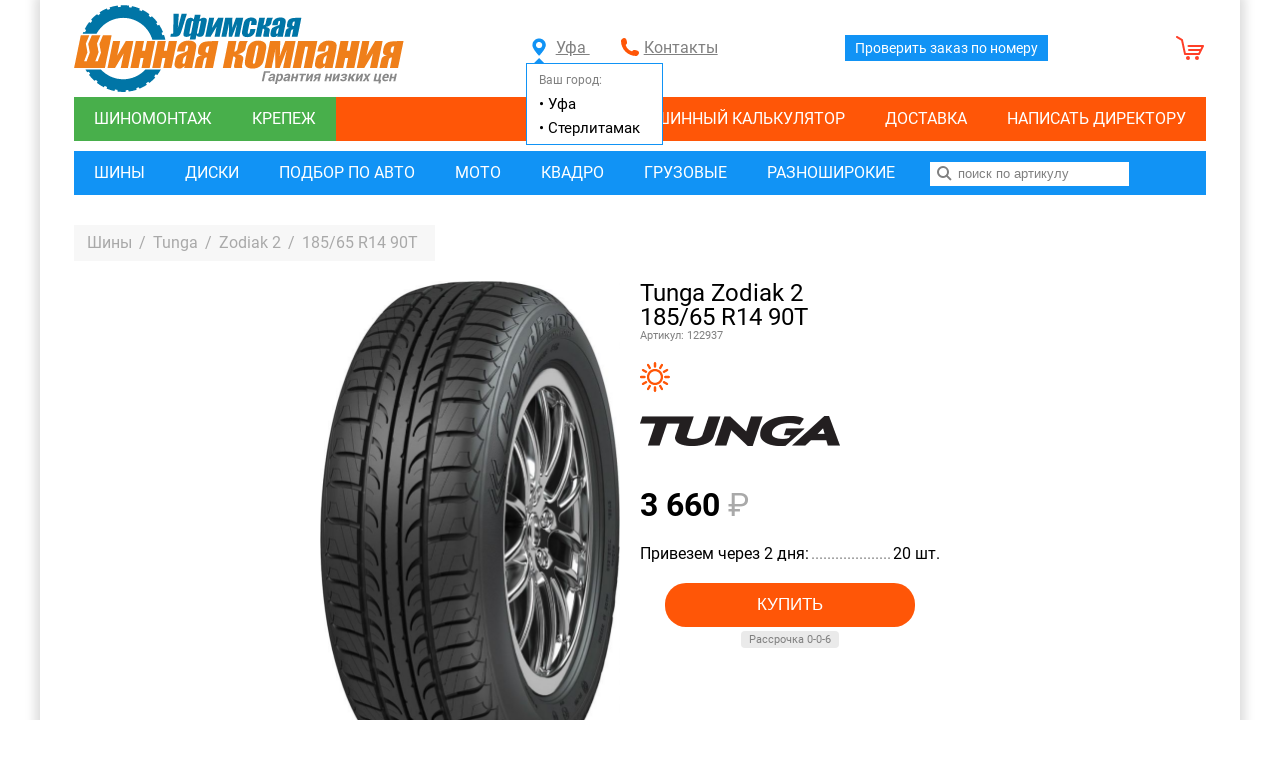

--- FILE ---
content_type: text/html; charset=UTF-8
request_url: https://shinaufa.ru/tyres/tunga/zodiak-2/185-65-14-90t
body_size: 10742
content:
<!DOCTYPE html>
<html lang="ru">
    <head>
        <meta http-equiv="Content-Type" content="text/html; charset=utf-8" />
        <meta name="description" content="Шины Tunga Zodiak&nbsp;2
185/65&nbsp;R14&nbsp;90T" />
        <meta property="og:image" content="http://shinaufa.ru/images/large/tyres/tunga/zodiak-2.jpg" />
        <meta name="viewport" content="width=device-width, initial-scale=1">
		<meta name="theme-color" content="#ff5607">
        <title>Шины Tunga Zodiak&nbsp;2
185/65&nbsp;R14&nbsp;90T  -  Уфимская Шинная Компания</title>
	                    <script src="/scripts/lazy-img.js?t=1677049968" defer></script>
                    <script src="/scripts/cookie.js?t=1677049930" defer></script>
                    <script src="/scripts/filter-submit.js?t=1677049943" defer></script>
                    <script src="/scripts/usk-utils.js?t=1677049968" defer></script>
                    <script src="/scripts/usk-animate.js?t=1677049968" defer></script>
                    <script src="/scripts/usk-tooltip.js?t=1677049968" defer></script>
                    <script src="/scripts/usk-tabs.js?t=1677049968" defer></script>
                    <script src="/scripts/usk-modal.js?t=1683284401" defer></script>
                    <script src="/scripts/usk-collapse.js?t=1677049968" defer></script>
                    <script src="/scripts/simple-gallery.js?t=1677049968" defer></script>
                    <script src="/scripts/main.js?t=1695379257" defer></script>
                    <script src="/scripts/product-page.js?t=1661922206" defer></script>
                                            <style>/* roboto-regular - cyrillic_latin_cyrillic-ext_latin-ext */
@font-face {
    font-family: 'Roboto';
    font-style: normal;
    font-weight: 400;
    font-display: fallback;
    src: local('Roboto'), local('Roboto-Regular'),
        url('/fonts/roboto-v18-cyrillic_latin_cyrillic-ext_latin-ext-regular.woff2') format('woff2'),
        /* Chrome 26+, Opera 23+, Firefox 39+ */
            url('/fonts/roboto-v18-cyrillic_latin_cyrillic-ext_latin-ext-regular.woff') format('woff'); /* Chrome 6+, Firefox 3.6+, IE 9+, Safari 5.1+ */
}

/* roboto-italic - cyrillic_latin_cyrillic-ext_latin-ext */
@font-face {
    font-family: 'Roboto';
    font-style: italic;
    font-weight: 400;
    font-display: fallback;
    src: local('Roboto Italic'), local('Roboto-Italic'),
        url('/fonts/roboto-v18-cyrillic_latin_cyrillic-ext_latin-ext-italic.woff2') format('woff2'),
        /* Chrome 26+, Opera 23+, Firefox 39+ */
            url('/fonts/roboto-v18-cyrillic_latin_cyrillic-ext_latin-ext-italic.woff') format('woff'); /* Chrome 6+, Firefox 3.6+, IE 9+, Safari 5.1+ */
}

/* roboto-700 - cyrillic_latin_cyrillic-ext_latin-ext */
@font-face {
    font-family: 'Roboto';
    font-style: normal;
    font-weight: 700;
    font-display: fallback;
    src: local('Roboto Bold'), local('Roboto-Bold'),
        url('/fonts/roboto-v18-cyrillic_latin_cyrillic-ext_latin-ext-700.woff2') format('woff2'),
        /* Chrome 26+, Opera 23+, Firefox 39+ */ url('/fonts/roboto-v18-cyrillic_latin_cyrillic-ext_latin-ext-700.woff')
            format('woff'); /* Chrome 6+, Firefox 3.6+, IE 9+, Safari 5.1+ */
}

/* roboto-700italic - cyrillic_latin_cyrillic-ext_latin-ext */
@font-face {
    font-family: 'Roboto';
    font-style: italic;
    font-weight: 700;
    font-display: fallback;
    src: local('Roboto Bold Italic'), local('Roboto-BoldItalic'),
        url('/fonts/roboto-v18-cyrillic_latin_cyrillic-ext_latin-ext-700italic.woff2') format('woff2'),
        /* Chrome 26+, Opera 23+, Firefox 39+ */
            url('/fonts/roboto-v18-cyrillic_latin_cyrillic-ext_latin-ext-700italic.woff') format('woff'); /* Chrome 6+, Firefox 3.6+, IE 9+, Safari 5.1+ */
}
</style>
                                                <style>/* Основа */

html {
    height: 100%;
    padding: 0px;
}

html, textarea {
    font-family: 'Roboto', Arial, Helvetica, sans-serif;
}

button {
    cursor: pointer;
}

button.primary {
    padding: 0px 10px;
    border: none;
    color: white;
    background-color: #ff5607;
    font-size: 17px;
    line-height: 44px;
    text-transform: uppercase;
    white-space: nowrap;
}

button.primary:hover {
    background-color: #ff8248;
}

button.secondary {
    padding: 0px 10px;
    border: 1px solid lightgray;
    color: gray;
    background-color: inherit;
    font-size: 17px;
    line-height: 44px;
    text-transform: uppercase;
    white-space: nowrap;
}

button.secondary:hover {
    color: dimgray;
    background-color: #eeecec;
}

button, a, li {
    transition: all 250ms ease;
}

button:focus {
    outline: none;
}

.no-pointer {
    cursor: auto;
}

hr {
    color: #1193f5;
    border: 1px solid;
}

ul, ol {
    padding: 0;
    margin: 0;
}

ul.text-list, ol.text-list {
    margin-block-start: 1em;
    margin-block-end: 1em;
    margin-inline-start: 0px;
    margin-inline-end: 0px;
    padding-inline-start: 40px;
}

usk-tooltip, usk-modal {
    display: none !important;
}

.warning-color {
    color: red;
}

.warning-panel {
    color: red;
    font-size: 14px;
}

body {
    height: 100%;
    padding: 0;
    margin: 0;
}

h1, h2, h3 {
    margin: 0;
    font-weight: normal;
}

h1 {
    font-size: 1.5rem;
}

h2 {
    font-size: 1.2rem;
}

h3 {
    font-size: 1.1rem;
}

p {
    margin: 0;
}

a {
    text-decoration: underline;
    cursor: pointer;
}

input::placeholder {
    opacity: 0.3;
}

select {
    cursor: pointer;
}

/* иконка "ссылка переходит на другую страницу" */

a.blank:after {
    content: url([data-uri]);
    margin: 0 3px 0 5px;
}

.lazy-image {
    opacity: 0;
}

@media screen and (min-width: 1150px) {
    .columns-container {
        width: 1080px;
        /* width 270px * 4 column */
    }
}

@media screen and (min-width: 860px) and (max-width: 1149px) {
    .columns-container {
        width: 810px;
        /* width 270px * 3 column */
    }
}

@media screen and (min-width: 590px) and (max-width: 859px) {
    .columns-container {
        width: 540px;
        /* width 270px * 2 column */
    }
}

@media screen and (max-width: 589px) {
    .columns-container {
        width: 270px;
        /* width 270px * 1 column */
    }
}

#content-container {
    display: flex;
    flex-direction: column;
    margin: auto;
    max-width: 1200px;
    min-height: 100%;
    box-sizing: border-box;
    padding: 0 34px 20px 34px;
    background-color: white;
    box-shadow: 0 0 10px 5px #dddddd;
}

#main {
    margin-top: 30px;
    flex-grow: 1;
}

#main>*:not(:last-child) {
    margin-bottom: 20px;
}

/* header */

header {
    display: flex;
    align-items: center;
    justify-content: space-between;
    flex-wrap: wrap;
    margin-top: 5px;
}

header .logo {
    color: black;
    width: 330px;
}

header span.logo a {
    color: black;
    text-decoration: none;
}

header span.logo img {
    display: block;
    max-width: 100%;
    max-height: 100%;
}

header .phone {
    font-size: 30px;
    color: black;
    white-space: nowrap;
}

header #header-order-searcher {
    padding: 5px 10px;
    background-color: #1193f5;
    color: white;
    font-size: 14px;
    text-decoration: none;
}

header #header-order-searcher:hover {
    background-color: #38a7fb;
}

header #cart-popup {
    position: relative;
    display: flex;
    text-decoration: none;
}

header #cart-logo {
    display: block;
    width: 30px;
    height: 25px;
    background-image: url('data:image/svg+xml;charset=utf8,<svg xmlns="http://www.w3.org/2000/svg" width="30" height="25" stroke="%23FF3F28" fill="none" stroke-width="2" stroke-linecap="round" stroke-linejoin="round"><path d="M1,1 l5,3 l3,14 l14,0 l4,-8 l-14.5,0" fill="none"/><polyline points="13 14, 24 14"/><g fill="%23FF3F28" stroke="none"><circle cx="12" cy="22" r="2"></circle><circle cx="21" cy="22" r="2"></circle></g></svg>');
    background-repeat: no-repeat;
}

header #cart-qty {
    display: flex;
    align-items: center;
    justify-content: center;
    width: 19px;
    height: 19px;
    border-radius: 10px;
    background-color: #1193f5;
    box-shadow: 0 2px 4px 0 #1193f599;
    color: white;
    font-size: 14px;
}

header #cart-qty:empty {
    display: none;
}

header #links-container>* {
    padding-left: 24px;
    line-height: 24px;
    font-size: 16px;
    color: gray;
    background-repeat: no-repeat;
}

header #links-container>*:not(:last-child) {
    margin-right: 30px;
}

header #links-container #contacts-link {
    background-image: url('data:image/svg+xml;charset=utf8,<svg xmlns="http://www.w3.org/2000/svg" width="20" height="18" viewBox="0 0 477.156 477.156" fill="%23FF5607"><path d="M475.009,380.316l-2.375-7.156c-5.625-16.719-24.062-34.156-41-38.75l-62.688-17.125c-17-4.625-41.25,1.594-53.688,14.031 l-22.688,22.688c-82.453-22.28-147.109-86.938-169.359-169.375L145.9,161.94c12.438-12.438,18.656-36.656,14.031-53.656 l-17.094-62.719c-4.625-16.969-22.094-35.406-38.781-40.969L96.9,2.19c-16.719-5.563-40.563,0.063-53,12.5L9.962,48.659 C3.899,54.69,0.024,71.94,0.024,72.003c-1.187,107.75,41.063,211.562,117.281,287.781 c76.031,76.031,179.454,118.219,286.891,117.313c0.562,0,18.312-3.813,24.375-9.845l33.938-33.938 C474.946,420.878,480.571,397.035,475.009,380.316z"/></svg>');
}

header #links-container #current-town {
    position: relative;
    background-image: url('data:image/svg+xml;charset=utf8,<svg xmlns="http://www.w3.org/2000/svg" viewBox="25 20 91 91" width="30px" height="30px" fill="%231193F5"><path d="M66.9,41.8c0-11.3-9.1-20.4-20.4-20.4c-11.3,0-20.4,9.1-20.4,20.4c0,11.3,20.4,32.4,20.4,32.4S66.9,53.1,66.9,41.8z M37,41.4c0-5.2,4.3-9.5,9.5-9.5c5.2,0,9.5,4.2,9.5,9.5c0,5.2-4.2,9.5-9.5,9.5C41.3,50.9,37,46.6,37,41.4z"/></svg>');
}

header #links-container #town-selector {
    position: absolute;
    top: 25px;
    left: -6px;
    padding: 4px 12px;
    background-color: white;
    border: 1px solid #1193f5;
    font-size: 12px;
    list-style: none;
}

header #links-container #town-selector li {
    padding-right: 10px;
    font-size: 15px;
    color: black;
    white-space: nowrap;
}

header #links-container #town-selector li:hover {
    font-weight: bold;
    cursor: pointer;
}

header #links-container #town-selector::after {
    content: '';
    position: absolute;
    top: -6px;
    left: 7px;
    border-left: 5px solid transparent;
    border-right: 5px solid transparent;
    border-bottom: 5px solid #1193f5;
}

/* footer */

footer {
    display: flex;
    align-items: center;
    justify-content: space-between;
    height: 60px;
    margin-top: 60px;
    padding: 0 25px 0 25px;
    background: #1193f5;
}

footer div#copyright {
    color: white;
    font-size: 0.8em;
}

footer #sberbank-pokupay img {
    height: 30px;
}

/* menu */

#main-menu {
    display: flex;
    flex-direction: column;
    margin-top: 5px;
}

#main-menu li {
    list-style: none;
}

#main-menu a, #main-menu div a {
    display: block;
    height: 44px;
    line-height: 44px;
    padding: 0 20px;
    color: white;
    text-transform: uppercase;
    text-decoration: none;
    white-space: nowrap;
    cursor: pointer;
}

#main-menu>div {
    display: flex;
    flex-wrap: nowrap;
    margin-bottom: 10px;
}

#catalogs-menu {
    display: flex;
    flex-wrap: wrap;
    background-color: #48af4b;
}

#catalogs-menu li {
    display: block;
    justify-content: space-between;
    background-color: #48af4b;
}

#company-menu {
    display: flex;
    flex-wrap: wrap;
    flex-grow: 2;
    justify-content: flex-end;
    background-color: #ff5607;
}

#company-menu li {
    display: block;
    justify-content: space-between;
    background-color: #ff5607;
}

#filters-menu, #filters-menu ul {
    display: flex;
    background-color: #1193f5;
    flex-wrap: wrap;
}

#filters-menu li {
    display: block;
    justify-content: space-between;
    background-color: #1193f5;
}

.menu-input {
    line-height: 44px;
    padding: 0 15px;
}

.menu-input input {
    width: 100%;
    box-sizing: border-box;
    line-height: 22px;
    padding-left: 28px;
    border: none;
    background-image: url('data:image/svg+xml;charset=utf8,<svg xmlns="http://www.w3.org/2000/svg"><circle r="5" cx="6" cy="6" stroke="gray" stroke-width="2" fill="white"/><line x1="9" y1="9" x2="14" y2="14" stroke="gray" stroke-width="2" /></svg>');
    background-position: 7px 4px;
}

.menu-input input::placeholder {
    color: gray;
    opacity: 1;
}

#main-menu #menu-order-searcher {
    display: none;
}

#catalogs-menu li:hover>a, #catalogs-menu li.selected>a {
    background-color: #5ec160;
    transition: none;
}

#company-menu li:hover>a, #company-menu li.selected>a {
    background-color: #ff8248;
    transition: none;
}

#filters-menu li:hover>a, #filters-menu li.selected>a {
    background-color: #38a7fb;
    transition: none;
}

#main-menu .dropdown-parent {
    position: relative;
}

#main-menu .dropdown-parent .dropdown {
    position: absolute;
    display: none;
    z-index: 1;
}

#main-menu li:hover .dropdown {
    display: block;
}

#main-menu li:hover .dropdown li {
    border: 1px solid steelblue;
}

#main-menu li:hover .dropdown li:last-child {
    border-top: none;
}

#main-menu li.dropdown-parent:hover>a {
    background-color: inherit;
}

/* index.html */

#index-page, #fasteners-page {
    display: flex;
    flex-wrap: wrap;
    justify-content: center;
}

#index-page a, #fasteners-page a {
    display: flex;
    flex-direction: column;
    margin: 8px;
    padding: 1px;
    background-color: #ff5607;
    text-decoration: none;
    color: black;
}

#index-page a span, #fasteners-page a span {
    display: block;
    text-align: center;
    height: 30px;
    line-height: 30px;
    color: white;
    font-weight: bold;
}

#index-page a:hover, #fasteners-page a:hover {
    background-color: #ff8248;
}

#index-page a:hover img, #fasteners-page a:hover img {
    opacity: 0.9;
    transition: all 250ms ease;
}

/* Навигация */

#breadcrumbs {
    display: inline-flex;
    flex-wrap: wrap;
    align-items: center;
    padding: 0 10px;
    min-height: 36px;
    background-color: #f7f7f7;
}

#breadcrumbs li {
    list-style: none;
}

#breadcrumbs li:before {
    content: '/';
    color: darkgray;
}

#breadcrumbs li:first-child:before {
    content: none;
}

#breadcrumbs a, #breadcrumbs .current-page {
    margin: 0 7px 0 3px;
    color: black;
    text-decoration: none;
    word-break: break-word;
}

#breadcrumbs a {
    color: darkgray;
}

#breadcrumbs a:hover {
    color: black;
}

.offer-info {
    color: gray;
	margin: 10px 0 0 0;
    padding: 0 30px;
    font-size: 11px;
}

.offer-info::before {
    content: "\00B7";
    position: relative;
    font-size: 39px;
    line-height: 0px;
    left: -2px;
    top: 10px;
}

/* Пагинация */

ul.pagination {
    display: flex;
}

ul.pagination li {
    display: inline;
}

ul.pagination a, ul.pagination .selected, ul.pagination .dots {
    display: block;
    min-width: 12px;
    line-height: 36px;
    padding: 0 10px;
    background-color: #f7f7f7;
    border-top: 1px solid #e1e1e1;
    color: black;
    text-decoration: none;
    text-align: center;
}

ul.pagination a:hover, ul.pagination .selected {
    background-color: #ff5607;
    border-top: 1px solid #ff5607;
    color: white;
}

ul.pagination .dots {
    cursor: default;
}

/* Формы фильтров */

form.main-filter {
    display: flex;
    flex-wrap: wrap;
    margin: -5px;
}

form.main-filter .wrapper {
    margin: 5px;
    display: flex;
    flex-direction: column;
    justify-content: flex-end;
}

form.main-filter label {
    display: block;
    margin-bottom: 7px;
    font-size: 17px;
    line-height: 17px;
    text-transform: uppercase;
}

form.main-filter select, form.main-filter input, form.main-filter textarea {
    box-sizing: border-box;
    padding: 0 12px;
    width: 100%;
    min-width: 120px;
    font-size: 17px;
    background-color: #f7f7f7;
    border: none;
    box-shadow: inset 0 1px #e1e1e1;
}

form.main-filter select, form.main-filter input {
    line-height: 44px;
    height: 44px;
}

form.main-filter button {
    min-width: 120px;
}

/* custom-checkbox */

form.main-filter .custom-checkbox-container {
    cursor: pointer;
    background-color: #f7f7f7;
    box-shadow: inset 0 1px #e1e1e1;
    line-height: 44px;
    height: 44px;
    margin-bottom: 0;
    padding: 0 12px;
    white-space: nowrap;
}

form.main-filter .custom-checkbox-label {
    font-size: 15px;
    margin-left: 7px;
}

form.main-filter .custom-checkbox-self {
    display: none;
}

form.main-filter .custom-checkbox-canvas {
    position: relative;
    /* required */
    width: 20px;
    /* required */
    height: 20px;
    /* required */
    display: inline-block;
    /* required */
    margin-top: -4px;
    border: 2px solid #cccccc;
    vertical-align: middle;
}

form.main-filter .custom-checkbox-self:checked+.custom-checkbox-canvas::before {
    content: '';
    display: block;
    position: absolute;
    top: 2px;
    right: 2px;
    bottom: 2px;
    left: 2px;
    background-image: url("data:image/svg+xml;charset=utf8,<svg xmlns='http://www.w3.org/2000/svg' viewBox='0 0 8 8'><path fill='%23666666' d='M 7 0.5 l -4.05 4.75 -1.7 -1.5 L 0.5 4.6 3 7 7.9 1.3 z'/></svg>");
}

/* sort filter */

form#switches label {
    font-size: 14px;
    white-space: nowrap;
    margin-bottom: 3px;
}

form#switches select {
    height: 30px;
    padding: 0 6px;
    font-size: 14px;
}

form#switches .custom-checkbox-container {
    line-height: 30px;
    height: 30px;
    margin-bottom: 0;
    padding: 0 8px;
}

form#switches .custom-checkbox-canvas {
    width: 16px;
    height: 16px;
    margin-top: -1px;
}

form#switches .custom-checkbox-label {
    font-size: 14px;
    margin-left: 4px;
    text-transform: initial;
}

/* law checkbox in forms */

form .law-wrapper, form.main-filter .law-wrapper {
    display: flex;
    flex-wrap: nowrap;
    flex-direction: row-reverse;
}

form .law-wrapper label {
    display: inline-block;
    font-size: 14px;
    text-transform: inherit;
    cursor: pointer;
}

form .law-wrapper label a {
    text-decoration: underline;
}

form .law-wrapper input {
    width: inherit;
    height: inherit;
    min-width: inherit;
    line-height: inherit;
    box-shadow: none;
}

.simple-gallery {
    display: flex;
    flex-direction: row;
    position: relative;
    overflow: hidden;
    width: 100%;
    height: 100%;
    max-width: inherit;
    max-height: inherit;
}

.simple-gallery>* {
    flex: 0 0 100%;
    max-width: 100%;
    max-height: 100%;
    object-fit: scale-down;
}

/* Список товаров */

h2.items-section {
    font-size: 17px;
    text-transform: uppercase;
    text-align: center;
}

h2.items-section:not(:first-of-type) {
    margin-top: 40px;
}

.products-list {
    display: flex;
    flex-direction: column;
    align-items: center;
}

.products-list .list {
    display: flex;
    flex-wrap: wrap;
    justify-content: flex-start;
}

.products-list .product {
    display: flex;
    flex-direction: column;
    justify-content: space-between;
    width: 240px;
    height: 350px;
    margin: 0 -1px -1px 0;
    padding: 14px;
    border: 1px solid #d8d8d8;
}

.products-list .product-top {
    display: flex;
    justify-content: space-between;
    position: relative;
    height: 160px;
}

.products-list .product-bottom {
    flex-grow: 1;
    display: flex;
    flex-direction: column;
    justify-content: space-between;
}

.products-list .product-top-left {
    width: 140px;
    height: 140px;
    position: relative;
}

.products-list .product-top-left a {
    width: 140px;
    height: 140px;
    /* центрирует картинку и не дает ей вылезти за пределы контейнера */
    display: flex;
    justify-content: center;
    align-items: center;
}

.products-list .product-top-left img {
    pointer-events: none;
    /* иначе "неквадратные" картинки мешают mousemove галереи */
    max-width: 100%;
    max-height: 100%;
}

.overlay-season {
    height: 30px;
}

.products-list .product-top-left .overlay-season {
    position: absolute;
    top: 0;
    right: 0;
}

.products-list .product-top-right {
    display: flex;
    flex-direction: column;
    align-items: center;
    justify-content: flex-start;
    width: 85px;
    margin-top: 5px;
}

.products-list .product-top-right>*:not(:last-child) {
    margin-bottom: 10px;
}

.products-list .product-top-right img {
    max-width: 100%;
    max-height: 40px;
}

.products-list .product .name {
    display: block;
    font-size: 14px;
    margin-right: 5px;
    word-break: break-word;
}

.products-list .product .name a {
    color: black;
    text-decoration: none;
}

.products-list .product .name a:hover {
    color: #e79723;
}

.products-list .product .name .product-code {
    display: block;
    font-size: 12px;
    font-weight: normal;
    color: gray;
}

.products-list .product .promotions-container {
    display: flex;
    flex-direction: column;
    padding: 0 16px 0 16px;
    font-size: 12px;
    list-style: none;
}

.products-list .product .price-buy-container {
    display: flex;
    align-items: center;
    justify-content: space-between;
}

.products-list .product .price-container {
    display: flex;
    flex-direction: column;
    align-items: center;
}

.products-list .product .old-price-container {
    height: 19px;
}

.products-list .product .price {
    font-size: 24px;
    font-weight: bold;
}

.products-list .product .availability-container {
    position: relative;
    display: flex;
    flex-direction: column;
    align-items: flex-start;
    justify-content: flex-end;
    margin-top: 10px;
    height: 23px;
    line-height: 12px;
    font-size: 10px;
    color: gray;
}

.products-list .product .availability-container>ul {
    list-style: none;
    cursor: pointer;
}

.products-list .product .availability-container .incomplete-kit {
    color: red;
    font-weight: normal;
}

.products-list .product .buy-container {
    display: flex;
    flex-direction: column;
    align-items: center;
}

.credit-info {
    font-size: 11px;
    white-space: nowrap;
    color: #808080;
    background-color: #3232321a;
    padding: 2px 4px;
    margin-top: 4px;
    border-radius: 4px;
    min-width: 90px;
    text-align: center;
}

.products-list .product button.buy {
    width: 104px;
    padding: 0;
    border-radius: 22px;
    white-space: nowrap;
}

.products-list .product.incomplete {
    background-color: lightyellow;
}

.products-list .product.incomplete .product-top a {
    border: 1px solid #d8d8d8;
    background-color: white;
    box-sizing: border-box;
}

.old-price {
    position: relative;
    color: darkgray;
    font-weight: bold;
    text-decoration: line-through;
}

.different-color-marker {
    position: absolute;
    left: 0;
    top: 0;
    width: 100%;
    text-align: center;
    font-size: 13px;
    line-height: 18px;
    background-color: lightslategray;
    color: white;
}

.ruble-sign {
    color: darkgray;
    font-weight: normal;
}

/* Страница товара */

#product-page {
    display: flex;
    justify-content: center;
    flex-wrap: wrap;
}

#product-page .image {
    position: relative;
    /* для "different-color-marker" */
    flex-grow: 1;
    display: flex;
    justify-content: center;
    align-items: center;
    max-width: 300px;
    max-height: 500px;
    min-width: 220px;
    min-height: 220px;
    margin-bottom: 20px;
}

#product-page .image a img {
    width: 100%;
    height: 100%;
    object-fit: scale-down;
}

#product-page .info {
    flex-grow: 1;
    width: 100%;
    max-width: 300px;
    padding: 0 20px;
}

#product-page .info>*:not(:first-child) {
    margin-top: 20px;
}

#product-page .info .name {
    display: flex;
    flex-wrap: wrap;
    font-size: 24px;
    line-height: 24px;
}

#product-page .info .name>*:not(:last-child) {
    margin-right: 15px;
}

#product-page .info .product-code {
    font-size: 11px;
    color: gray;
}

#product-page .info .brand-logo {
    display: flex;
    align-items: center;
    width: 200px;
}

#product-page .info .brand-logo img {
    max-width: 100%;
    max-height: 100%;
}

#product-page .info .promotions>* {
    display: flex;
    flex-direction: column;
    align-items: baseline;
}

#product-page .info .promotions img {
    max-width: 150px;
}

#product-page .info .availability ul {
    list-style: none;
}

#product-page .price-container {
    display: inline-block;
    text-align: center;
}

#product-page .price {
    display: block;
    font-size: 32px;
    font-weight: bold;
}

#product-page .buy-container {
    display: flex;
    flex-direction: column;
    align-items: center;
}

#product-page button.buy {
    width: 250px;
    border-radius: 21px;
}

/* other */

ul.availability li {
    display: flex;
    justify-content: space-between;
    white-space: nowrap;
}

#product-page ul.availability li> :first-child {
    margin-right: 0;
}

ul.availability li> :first-child {
    margin-right: 15px;
}

ul.availability li .dots {
    display: none;
}

#product-page ul.availability li .dots {
    display: block;
    overflow: hidden;
    margin: 0 2px;
    opacity: 0.5;
}

/* убираем спиннер из number input */

input[type='number']::-webkit-outer-spin-button, input[type='number']::-webkit-inner-spin-button {
    -webkit-appearance: none;
    margin: 0;
}

input[type='number'] {
    -moz-appearance: textfield;
}

.nothing-found-label {
    display: block;
    padding: 20px;
    font-size: 22px;
    text-align: center;
    color: gray;
    border: 10px solid #eeeeee;
}

/* mobile */

#mobile-menu-container {
    display: none;
}

/* эта цифра должна быть равна константе в main.js */

@media screen and (max-width: 860px) {
    #content-container {
        margin-top: 40px;
        padding: 5px 10px 20px 10px;
    }
    #mobile-menu-container {
        display: block;
        position: fixed;
        top: 0;
        left: 0;
        right: 0;
        z-index: 200;
        height: 40px;
        box-sizing: border-box;
        background-color: #ff5607;
    }
    #mobile-menu-container button {
        background-position-y: center;
        background-position-x: 10px;
        background-repeat: no-repeat;
        height: 100%;
        line-height: 100%;
        padding: 10px;
        padding-left: 34px;
        text-transform: none;
    }
    #mobile-menu-container button:hover {
        background-color: inherit;
    }
    #mobile-menu-container button.selected {
        background-color: #ff8248;
    }
    button#mobile-menu-button {
        background-image: url('data:image/svg+xml;charset=utf8,<svg xmlns="http://www.w3.org/2000/svg" width="20" height="18" stroke="%23FFFFFF" stroke-width="4" stroke-linecap="round"><polyline points="2 2, 18 2"/><polyline points="2 9, 18 9"/><polyline points="2 16, 18 16"/></svg>');
    }
    header {
        flex-wrap: nowrap;
        justify-content: space-between;
        margin: -4px;
    }
    header>* {
        margin: 8px;
    }
    header .phone {
        display: none;
    }
    header #header-order-searcher {
        display: none;
    }
    header #cart-popup {
        position: fixed;
        top: 6px;
        right: 8px;
        z-index: 201;
        margin: 0;
        color: white;
    }
    header #cart-logo {
        background-image: url('data:image/svg+xml;charset=utf8,<svg xmlns="http://www.w3.org/2000/svg" width="30" height="25" stroke="%23FFFFFF" fill="none" stroke-width="2" stroke-linecap="round" stroke-linejoin="round"><path d="M1,1 l5,3 l3,14 l14,0 l4,-8 l-14.5,0" fill="none"/><polyline points="13 14, 24 14"/><g fill="%23FFFFFF" stroke="none"><circle cx="12" cy="22" r="2"></circle><circle cx="21" cy="22" r="2"></circle></g></svg>');
    }
    #main {
        margin-top: 20px;
    }
    #main-menu-container {
        display: none;
        position: fixed;
        top: 40px;
        right: 0;
        bottom: 0;
        left: 0;
        z-index: 2;
        background-color: #00000066;
        overflow-y: auto;
    }
    #main-menu {
        flex-direction: column-reverse;
        flex-wrap: nowrap;
        justify-content: flex-end;
        position: absolute;
        left: -250px;
        width: 250px;
        margin-top: 0;
        background-color: #ff5607;
    }
    #main-menu>div {
        flex-direction: column;
        flex-wrap: nowrap;
        margin-bottom: 0;
    }
    #main-menu #catalogs-menu, #main-menu #filters-menu {
        flex-direction: column;
        flex-wrap: nowrap;
    }
    #main-menu #company-menu {
        flex-direction: column;
        flex-wrap: nowrap;
    }
    #main-menu #menu-order-searcher {
        display: initial;
    }
    form.main-filter .wrapper {
        flex-grow: 1;
        flex-basis: 40%;
    }
    /* в #filters последний wrapper отвечает за кнопку */
    #filters form.main-filter .wrapper:last-child {
        flex-basis: 100%;
    }
    form.main-filter .wrapper label {
        font-size: 14px;
        line-height: 14px;
        margin-bottom: 3px;
    }
    form.main-filter .wrapper select, form.main-filter .wrapper input, form.main-filter .wrapper label.custom-checkbox-container {
        line-height: 36px;
        height: 36px;
        margin-bottom: 0;
    }
    form#switches {
        justify-content: center;
    }
    form#switches>*:not(:last-child) {
        margin-right: 5px;
    }
    button.primary {
        line-height: 36px;
    }
    ul.pagination {
        justify-content: center;
        overflow: hidden;
    }
    ul.pagination a, ul.pagination .selected, ul.pagination .dots {
        line-height: 28px;
        font-size: 14px;
        min-width: inherit;
    }
    #breadcrumbs {
        min-height: 30px;
        margin-top: 15px;
        padding: 0 6px;
        font-size: 14px;
    }
    .products-list .product .availability-container>ul {
        text-decoration: underline;
        text-decoration-style: dashed;
    }
}

.slider-viewport {
    position: relative;
    overflow: hidden;
    height: 350px;
    margin-top: 20px;
}

@media screen and (max-width: 860px) {
    .slider-viewport {
        height: 180px;
    }
}

.slider-viewport .slider-container {
    position: relative;
    height: 100%;
    top: 0;
    left: 0;
    white-space: nowrap;
}

.slider-viewport .slider-container .slider-item {
    display: inline-block;
    width: 550px;
    height: 340px;
    text-align: center;
    /* border: 1px solid; */
}

@media screen and (max-width: 860px) {
    .slider-viewport .slider-container .slider-item {
        width: 300px;
        height: 180px;
    }
}

.load-icon {
    display: inline-block;
    background-image: url('data:image/svg+xml;charset=utf8,<svg xmlns="http://www.w3.org/2000/svg" viewBox="0 0 512 512" width="30" height="30"><g><path d="m256 512c140.957031 0 256-115.046875 256-256 0-140.957031-115.050781-256-256-256-140.960938 0-256 115.050781-256 256 0 140.960938 115.050781 256 256 256zm0-482c124.617188 0 226 101.382812 226 226s-101.382812 226-226 226-226-101.382812-226-226 101.382812-226 226-226zm0 0"/><path d="m256 301c24.8125 0 45-20.1875 45-45s-20.1875-45-45-45-45 20.1875-45 45 20.1875 45 45 45zm0-60c8.269531 0 15 6.730469 15 15s-6.730469 15-15 15-15-6.730469-15-15 6.730469-15 15-15zm0 0"/><path d="m256 421c92.042969 0 165-74.660156 165-165 0-10.175781-1.78125-27.273438-1.957031-28-9.554688-39.6875-20.238281-63.667969-53.042969-95.117188-13.214844-12.667968-42.195312-29.050781-56-33.050781-18.289062-5.296875-31.894531-8.832031-54-8.832031-90.953125 0-165 73.5625-165 165 0 91.179688 73.988281 165 165 165zm-19.992188-31.46875 14.261719-28.53125h11.460938l14.265625 28.53125c-13.183594 1.953125-26.808594 1.953125-39.988282 0zm125.632813-49.457031-17.570313-26.613281 5.726563-9.921876 31.867187 1.910157c-4.902343 12.460937-11.644531 24.121093-20.023437 34.625zm20.023437-133.523438-31.867187 1.910157-5.726563-9.921876 17.570313-26.613281c8.378906 10.503907 15.121094 22.164063 20.023437 34.625zm-105.671874-84.082031-14.261719 28.53125h-11.460938l-14.265625-28.53125c13.183594-1.953125 26.808594-1.953125 39.988282 0zm-125.632813 49.457031 17.574219 26.613281-5.730469 9.921876-31.867187-1.910157c4.902343-12.460937 11.644531-24.121093 20.023437-34.625zm-29.359375 84.074219c0-6.667969.492188-13.316406 1.457031-19.871094l56.453125 3.390625 24.273438-42.039062-31.152344-47.179688c10.453125-8.3125 22.050781-15.011719 34.402344-19.894531l25.296875 50.59375h48.539062l25.300781-50.601562c12.355469 4.886718 23.960938 11.613281 34.394532 19.90625l-31.148438 47.175781 24.269532 42.039062 56.457031-3.390625c.964843 6.554688 1.457031 13.199219 1.457031 19.871094s-.492188 13.316406-1.460938 19.871094l-56.449218-3.390625-24.273438 42.039062 31.148438 47.175781c-10.457032 8.324219-22.042969 15.027344-34.394532 19.902344l-25.300781-50.597656h-48.539062l-25.300781 50.597656c-12.367188-4.886718-23.964844-11.601562-34.398438-19.898437l31.152344-47.179688-24.269532-42.039062-56.457031 3.390625c-.964843-6.554688-1.457031-13.203125-1.457031-19.871094zm41.203125 47.539062 5.730469 9.921876-17.574219 26.613281c-8.378906-10.503907-15.121094-22.164063-20.023437-34.625zm0 0"/><animateTransform attributeName="transform" attributeType="XML" type="rotate" from="0 256 256" to="360 256 256" dur="2s" repeatCount="indefinite"/></g></svg>');
    background-repeat: no-repeat;
    background-position-x: 50%;
    background-position-y: 50%;
    min-width: 30px;
    min-height: 30px;
}

.load-icon-2 {
    display: inline-block;
    background-image: url('data:image/svg+xml;charset=utf8,<svg xmlns="http://www.w3.org/2000/svg" viewBox="-2 -2 20 20"><g><path d="M2.083,9H0.062H0v5l1.481-1.361C2.932,14.673,5.311,16,8,16c4.08,0,7.446-3.054,7.938-7h-2.021 c-0.476,2.838-2.944,5-5.917,5c-2.106,0-3.96-1.086-5.03-2.729L5.441,9H2.083z"/><path d="M8,0C3.92,0,0.554,3.054,0.062,7h2.021C2.559,4.162,5.027,2,8,2c2.169,0,4.07,1.151,5.124,2.876 L11,7h2h0.917h2.021H16V2l-1.432,1.432C13.123,1.357,10.72,0,8,0z"/><animateTransform attributeName="transform" attributeType="XML" type="rotate" from="0 8 8" to="360 8 8" dur="2s" repeatCount="indefinite"/></g></svg>');
    background-repeat: no-repeat;
    background-position-x: 50%;
    background-position-y: 50%;
}

/* cards */

.cards {
    display: flex;
    flex-wrap: wrap;
    margin: -10px;
}

@media screen and (max-width: 860px) {
    .cards {
        flex-direction: column;
    }
}

.card {
    flex-basis: calc(50% - 20px);
    border: 1px solid #d8d8d8;
    box-sizing: border-box;
    margin: 10px;
}

.card.card-long {
    flex-basis: 100%;
}

/* wholesale contractor panel */

.opt-contractor-panel {
    position: fixed;
    top: 0;
    left: 0;
    right: 0;
    display: flex;
    align-content: center;
    height: 20px;
    background-color: white;
    border-bottom: 2px solid #ff5607;
    box-shadow: 0px 2px 5px 0px rgb(50 50 50 / 34%);
    padding-left: 20px;
}

.opt-contractor-panel-br {
    height: 22px;
    order: -100;
}
</style>
                        </head>
    <body>
        <div id="content-container">
            <div id="mobile-menu-container">
                <button id="mobile-menu-button" type="button" class="primary">Меню</button>
            </div>

            <header itemscope itemtype="http://schema.org/Organization">

    <span class="logo">
                    <a href='/'><img src="/images/logo.svg"></a>
            </span>

    <div id="links-container">
        <a id="current-town">
            Уфа
            <ul id="town-selector" style="display: none;">
                Ваш город:
                <li class="town-selector-item" data-value="ufa">&bull; Уфа</li>
                <li class="town-selector-item" data-value="sterlitamak">&bull; Стерлитамак</li>
            </ul>
        </a>
        <a id="contacts-link" href="/contacts/">Контакты</a>
    </div>

            <a id="header-order-searcher" href="/login">Проверить заказ по номеру</a>
    
            <a id="cart-popup" href="/cart">
            <span id="cart-logo"></span>
            <span id="cart-qty"></span>
        </a>
    
</header>
            <div id="main-menu-container">
                <nav id="main-menu">
                    <div>
    <ul id="catalogs-menu">
        <li ><a href="/tyrefit">Шиномонтаж</a></li>
        <li ><a href="/fasteners">Крепеж</a></li>
    </ul>
    <ul id="company-menu">
                        <li ><a href="/calc">Шинный калькулятор</a></li>
                    <li ><a href="/delivery">Доставка</a></li>
                            <li ><a href="/letter">Написать директору</a></li>
                    </ul>
</div>
<ul id="filters-menu">
            <li ><a href="/tyres">Шины</a></li>
    
    <li ><a href="/wheels">Диски</a></li>
    <li ><a href="/cars">Подбор по авто</a></li>
    <li ><a href="/tyres/moto">Мото</a></li>
    <li ><a href="/tyres/quad">Квадро</a></li>

    <li class="dropdown-parent">
        <a href="/tyres/truck">Грузовые</a>
    </li>

    <li class="dropdown-parent ">
        <a>Разноширокие</a>
        <ul class="dropdown">
            <li><a href="/tyres/dual">Разноширокие шины</a></li>
            <li><a href="/wheels/dual">Разноширокие диски</a></li>
        </ul>
    </li>

            <li id="menu-order-searcher"><a href="/login">Проверка заказа</a></li>
    
    <li class="menu-input">
        <input id="product-searcher" type="number" placeholder="поиск по артикулу"
            autocomplete="off">
    </li>
</ul>
                </nav>
            </div>

            <!--p style="border: 1px solid #b8daff; background-color: #cce5ff; color: #004085; margin-top: 5px; padding: 5px; text-align: center;">
                <b>31, 1 и 2 Выходные дни!</b> С 3 января магазины работают по обычному графику.</b>
            </p-->

            <div id="main">
                
                    <ul id="breadcrumbs">
                    <li>
                                    <a href="/tyres">Шины</a>
                            </li>
                    <li>
                                    <a href="/tyres/tunga">Tunga</a>
                            </li>
                    <li>
                                    <a href="/tyres/tunga/zodiak-2">Zodiak 2</a>
                            </li>
                    <li>
                                    <a href="/tyres/summer/185-65-14">185/65&nbsp;R14&nbsp;90T</a>
                            </li>
            </ul>

                
                <div id="product-page">
    <div class="image">
        <div class="simple-gallery">
                                                                        <a href="/images/large/tyres/tunga/zodiak-2.jpg">
                            <usk-modal type="image"></usk-modal>
                            <img alt="Tunga Zodiak 2" data-src="/images/large/tyres/tunga/zodiak-2.jpg" class="lazy-image">
                        </a>
                                                        </div>

            </div>

    <div class="info">
        <div>
            <h1 class="name">Tunga Zodiak&nbsp;2<br>185/65&nbsp;R14&nbsp;90T</h1>
            <div class="product-code">Артикул: 122937</div>
        </div>

                    <img class="overlay-season" alt="Летние" src="/images/s.svg">
        
                    <div class="brand-logo">
                <img alt="Tunga" src="/images/brands/tunga.png">
            </div>
        
                    <ul class="promotions">
                            </ul>
        
                    <div class="price-container">
                                <span class="price" title="&times;4 = 14&nbsp;640&nbsp;&#8381">
                    3&nbsp;660&nbsp;<span class="ruble-sign">&#8381;</span>
                </span>
            </div>
        
        <div class="availability">
            <ul class="availability">
            <li>
			<span>
															Привезем через 2 дня:
									
							</span>
            <span class="dots">.................................................................</span>
            <span>20 шт.</span>
        </li>
    </ul>
            </div>

                    <div class="buy-container">
                <button class="primary buy" data-id="122937"
                     data-max="97"                      data-set_size="4"                      data-image="/tyres/tunga/zodiak-2.jpg"                      data-name="Tunga Zodiak&nbsp;2
185/65&nbsp;R14&nbsp;90T"                      data-price="3&nbsp;660"                                          data-attract="true"                 >
                                            Купить
                                    </button>
                                                            <span class="credit-info">
                            Рассрочка 0-0-6
                        </span>
                        <usk-tooltip descr="/credit">
                            Закажи этот товар прямо сейчас в рассрочку на 6 месяцев, без переплат
                        </usk-tooltip>
                                                </div>
            </div>
</div>


                <usk-collapse>
                    <p class="offer-info">Легковые шины продаются комплектом (по 4 штуки). Продажа некомплектом осуществляется по согласованию с нашими менеджерами.</p>
                </usk-collapse>
            </div>

            <footer>
                <div id="copyright">
                    &#169; ООО “Уфимская шинная компания” 2010 - 2026
                </div>
                <!--a id="sberbank-pokupay" href='https://www.pokupay.ru/credit_terms' target="_blank" rel="nofollow">
                    <img src="/images/sberbank-pokupay.png">
                </a-->
            </footer>

                    </div>
        <script type="text/javascript" >
   (function(m,e,t,r,i,k,a){m[i]=m[i]||function(){(m[i].a=m[i].a||[]).push(arguments)};
   m[i].l=1*new Date();
   for (var j = 0; j < document.scripts.length; j++) {if (document.scripts[j].src === r) { return; }}
   k=e.createElement(t),a=e.getElementsByTagName(t)[0],k.async=1,k.src=r,a.parentNode.insertBefore(k,a)})
   (window, document, "script", "https://mc.yandex.ru/metrika/tag.js", "ym");

   ym(25731524, "init", {
        clickmap:true,
        trackLinks:true,
        accurateTrackBounce:true,
        ecommerce:"dataLayer"
   });
</script>
<noscript><div><img src="https://mc.yandex.ru/watch/25731524" style="position:absolute; left:-9999px;" alt="" /></div></noscript>
    </body>
</html>


--- FILE ---
content_type: application/javascript
request_url: https://shinaufa.ru/scripts/usk-collapse.js?t=1677049968
body_size: 957
content:
class UskCollapse extends HTMLElement {
    _createTemplate() {
        const result = document.createElement('template')
        result.innerHTML = /*html*/ `
            <style>
                :host {
                    display: block;
                    height: 100%;
                }

                .slot-container {
                    position: relative;
                }

                slot {
                    display: block;
                    max-height: 150px;
                    overflow: hidden;
                }

                .toggle-btn {
                    margin-top: 10px;
                    padding: 0 0 2px;
                    background: none;
                    border: none;
                    border-bottom: 1px dashed;
                    border-color: #8b8b8b66;
                    cursor: pointer;
                }
            </style>

            <div class="slot-container">
                <slot></slot>
            </div>
        `
        return result
    }

    constructor() {
        super()

        this.attachShadow({ mode: 'open' })
        const template = this._createTemplate()
        this.shadowRoot.append(template.content.cloneNode(true))

        this._isOpen = false
        this._toggleClick = this._toggleClick.bind(this)

        this._slotContainerEl = this.shadowRoot.querySelector('.slot-container')

        this._slotEl = this._slotContainerEl.querySelector('slot')
        const slotRect = this._slotEl.getBoundingClientRect()

        if (slotRect.height > 140) {
            this._drawToggleBtn()
            this._handling()
        }
    }

    _drawToggleBtn() {
        this._toggleBtn = document.createElement('button')
        this._toggleBtn.classList.add('toggle-btn')
        this._toggleBtn.addEventListener('click', this._toggleClick)
        this.shadowRoot.append(this._toggleBtn)

        this._collapseShadowEl = document.createElement('div')
        this._collapseShadowEl.style.cssText = `
            height: 70px;
            background: linear-gradient(rgba(255,255,255,0), #fff);
            position: absolute;
            left: 0;
            right: 0;
            bottom: 0;
        `
    }

    _toggleClick() {
        this._isOpen = !this._isOpen
        this._handling()
    }

    _handling() {
        if (!this._isOpen) {
            this._slotEl.style.maxHeight = '150px'
            this._toggleBtn.innerText = 'Развернуть'
            this._slotContainerEl.appendChild(this._collapseShadowEl)
        } else {
            this._slotEl.style.maxHeight = 'initial'
            this._toggleBtn.innerText = 'Свернуть'
            this._slotContainerEl.removeChild(this._collapseShadowEl)
        }
    }
}
if (customElements.get('usk-collapse') == null) {
    customElements.define('usk-collapse', UskCollapse)
}


--- FILE ---
content_type: application/javascript
request_url: https://shinaufa.ru/scripts/main.js?t=1695379257
body_size: 4226
content:
'use strict'

class MainImplementation {
    constructor() {
        // эта цифра должна быть равна (@media screen and (max-width: 860px)) в main.css
        this._MOBILE_VERSION_MAX_SIZE = 860

        this.COCKIE_DOMAIN = null

        this.ADDED_AS_CREDIT = 'addedAsCredit'
        this.CART_SELECTED_PAYMENT = 'cartSelectedPayment'

        this.TOWN_SELECTOR = null
    }

    init() {
        this.TOWN_SELECTOR = new TownsSelector()
        this.COCKIE_DOMAIN = '.' + this._getDomain()

        /** @type {HTMLFormElement} */
        const formEl_main = document.querySelector('#filters form:not(#switches)')
        if (formEl_main != null) {
            formEl_main.addEventListener('submit', event => {
                event.preventDefault()

                /* поиск по артикулу */
                if (formEl_main.id === 'products') {
                    window.location = '/products/' + new FormData(formEl_main).get('code')
                    return
                }

                this._onFilterSubmit(formEl_main)
            })

            formEl_main.addEventListener('change', () => {
                this._onFilterChange(formEl_main)
            })

            const formEl_switches = document.querySelector('form#switches')
            if (formEl_switches != null) {
                formEl_switches.addEventListener('change', () => this._onSortChange(formEl_main, formEl_switches))
            }
        }

        /* Добавление товара в корзину */
        const buyBtns = document.querySelectorAll('button.buy[data-id]')
        buyBtns.forEach(btn => {
            btn.addEventListener('click', () => {
                this.addToCart(btn)
            })
        })

        /* поиск товара по артикулу */
        document.querySelector('#product-searcher').addEventListener('change', event => {
            window.location = '/products/' + event.currentTarget.value
        })

        if (this.getIsMobile()) {
            new _MobileMenu()
        }
    }

    getIsMobile() {
        // не получается проверять на видимость мобильного меню - так как мозилла покажет правильно только при загрузке всех картинок..
        // ..а не только стилей
        // return $('#mobile-menu-container').is(":visible");

        return window.matchMedia('(max-width: ' + this._MOBILE_VERSION_MAX_SIZE + 'px)').matches
    }

    /**
     * @param {HTMLButtonElement} buttonEl
     */
    addToCart(buttonEl) {
        if (buttonEl.innerHTML.trim() === 'Купить') {
            const id = buttonEl.getAttribute('data-id')
            const MAX = buttonEl.getAttribute('data-max') || Number.MAX_SAFE_INTEGER
            const SET_SIZE = buttonEl.getAttribute('data-set_size') || 4
            const list = CoockieUtil.getCoockieAsObj('cart') || {}
            list[id] = Math.min(SET_SIZE, MAX)
            CoockieUtil.setCookie('cart', JSON.stringify(list), {
                expires: 30 * 86400,
                path: '/',
                domain: this.COCKIE_DOMAIN,
            })

            buttonEl.innerText = 'В корзине'

            let productsQty = 0
            for (let productId in list) {
                productsQty += Number(list[productId])
            }
            document.querySelector('#cart-qty').innerHTML = productsQty

            let imageSrc = buttonEl.getAttribute('data-image')
            if (imageSrc != null) {
                imageSrc = '/images/small' + imageSrc
            } else {
                imageSrc = buttonEl.getAttribute('data-nophoto')
                if (imageSrc != null) {
                    imageSrc = '/images/small/nophoto-' + buttonEl.getAttribute('data-nophoto') + '.jpg'
                } else {
                    imageSrc = '/images/small/nophoto.jpg'
                }
            }
            const NAME = buttonEl.getAttribute('data-name')
            const PRICE = buttonEl.getAttribute('data-price')
            const ATTRACT = buttonEl.getAttribute('data-attract')
            const modalWindow = new UskModalWindow()

            const content = document.createElement('div')
            content.innerHTML = /*html*/ `
                <h3 style="margin-bottom: 10px;">Вы добавили в корзину:</h3>
                <div style="display: flex; align-items: center;">
                    <div style="width: 140px; height: 140px; line-height: 200px; overflow: hidden; text-align: center; border: 1px solid lightgray; padding: 3px;">
                        <img alt="" src="${imageSrc}" style="max-width: 100%; max-height: 100%;">
                    </div>
                    <div style="display: flex; flex-direction: column; margin-left: 10px;">
                        <span style="font-size: 15px; color: gray;">${NAME}</span>
                        <span>
                            <span>${list[id]} x</span>
                            <span style="font-size: 20px; font-weight: bold;">${PRICE}</span>
                            &#8381;
                        </span>
                    </div>
                </div>
                <div class="btns-container" style="display: flex; flex-wrap: wrap; justify-content: center;"></div>
            `
            const btnsContainerEl = content.querySelector('.btns-container')
            const createBtn = (label, isSecond, isMargin, onclick) => {
                const result = document.createElement('button')

                if (isSecond) result.classList.add('secondary')
                else result.classList.add('primary')

                result.style.cssText = `
                    margin-top: 10px;
                    line-height: 34px;
                    text-transform: inherit;
                `
                if (isMargin) result.style.marginRight = '10px'

                result.innerHTML = label
                result.addEventListener('click', () => onclick())
                return result
            }
            btnsContainerEl.append(
                createBtn('Купить', false, true, () => {
                    sessionStorage.removeItem(Main.ADDED_AS_CREDIT)
                    window.location = '/cart'
                }),
            )
            btnsContainerEl.append(
                createBtn(`Оформить в ${ATTRACT ? 'рассрочку' : 'кредит'}`, false, true, () => {
                    sessionStorage.setItem(this.ADDED_AS_CREDIT, 1)
                    window.location = '/cart'
                }),
            )
            btnsContainerEl.append(
                createBtn('Продолжить покупки', true, false, () => {
                    modalWindow.close()
                }),
            )
            modalWindow.open(content)
        } else {
            window.location = '/cart'
        }
    }

    /** показывает предупреждение о том что браузер устарел  */
    blockOldBrowsers() {
        ;(function () {
            var isAsyncSupported
            try {
                isAsyncSupported = eval('typeof Object.getPrototypeOf(async function() {}).constructor === "function"')
            } catch (exception) {
                isAsyncSupported = false
            }

            // var isCustomElsSupported = 'customElements' in window;

            if (!isAsyncSupported /*  || !isCustomElsSupported */) {
                const contentEl = document.getElementById('main')
                contentEl.style.position = 'relative'

                var blockEl = document.createElement('div')
                blockEl.innerText = 'Извините, ваш браузер устарел'
                blockEl.style.position = 'absolute'
                blockEl.style.zIndex = 10000
                blockEl.style.top = 0
                blockEl.style.right = 0
                blockEl.style.bottom = 0
                blockEl.style.left = 0
                blockEl.style.backgroundColor = '#FFFFFF'
                blockEl.style.opacity = '0.9'
                blockEl.style.border = '2px solid #1193f5'
                blockEl.style.padding = '10px'
                blockEl.style.fontSize = '20px'
                blockEl.style.textAlign = 'center'
                blockEl.style.overflowWrap = 'break-word'
                contentEl.appendChild(blockEl)
            }
        })()
    }

    /* Открытие страницы по значениям фильтра */
    _onFilterSubmit(formEl) {
        const pathData = FilterSubmit.getRawPath(formEl)
        if (pathData != null) {
            const newPath = FilterSubmit.getFullPath(pathData.rawPath, pathData.addParams)
            window.location = newPath
        }
    }

    async _onFilterChange(formEl) {
        const pathData = FilterSubmit.getRawPath(formEl)
        if (pathData != null) {
            const newPath = FilterSubmit.getFullPath(pathData.rawPath, pathData.addParams.concat(['count']))
            const resp = await fetch(newPath)
            const respAsStr = await resp.text()
            document.querySelector('#filters form button').innerHTML = 'Показать ' + respAsStr
        }
    }

    _onSortChange(formEl, sortFormEl) {
        const pathData = FilterSubmit.getRawPath(formEl)
        if (pathData != null) {
            const sortData = Array.from(new FormData(sortFormEl).entries())
            const sortAddProps = sortData.map(([key, value]) => key + '=' + value)

            const newPath = FilterSubmit.getFullPath(pathData.rawPath, pathData.addParams.concat(sortAddProps))
            window.location = newPath
        }
    }

    _getDomain() {
        const source = document.domain
        const sourceAsArr = source.split('.')
        return sourceAsArr.slice(-2).join('.')
    }
}
var Main = new MainImplementation()

class TownsSelector {
    constructor() {
        this._TOWNS = {
            ufa: { label: 'Уфа', coockie: 'ufa', contact: '/contacts/ufa' },
            sterlitamak: { label: 'Стерлитамак', coockie: 'sterlitamak', contact: '/contacts/sterlitamak' },
        }
        this._COOCKIE_SELECT_TOWN = 'town'

        /** @type {HTMLElement} */
        this._windowEl = document.querySelector('#town-selector')
        this._windowEl.querySelectorAll('.town-selector-item').forEach(townItemEl => {
            townItemEl.addEventListener('click', () => {
                const town = townItemEl.getAttribute('data-value')
                this.select(town, true)
            })
        })

        /** @type {HTMLElement} */
        this._currentTownEl = document.querySelector('#current-town')
        this._currentTownEl.addEventListener('click', () => {
            this._switchWindow(this._windowEl.style.display === 'none')
        })

        // если город не выбран - открываем окно выбора города
        const currentTown = this.getCurrentTown()
        if (currentTown == null) {
            this._switchWindow(true)
        }
    }

    getCurrentTown() {
        return CoockieUtil.getCookie(this._COOCKIE_SELECT_TOWN)
    }
    getTowns() {
        return this._TOWNS
    }

    select(town, isReloadPage) {
        CoockieUtil.setCookie(this._COOCKIE_SELECT_TOWN, town, {
            expires: 365 * 86400,
            path: '/',
            domain: Main.COCKIE_DOMAIN,
        })
        if (isReloadPage) {
            if (location.pathname.split('/')[1] === 'contacts') {
                document.location.href = this._TOWNS[town].contact
            } else {
                location.reload()
            }
        } else {
            this._currentTownEl.innerText = this._TOWNS[town].label
            this._currentTownEl.append(this._windowEl)
            /** @type {HTMLAnchorElement} */
            const contactLinkEl = document.querySelector('#contacts-link')
            contactLinkEl.href = this._TOWNS[town].contact
        }
    }

    _switchWindow(value) {
        if (value) {
            this._windowEl.style.display = 'block'
        } else {
            this._windowEl.style.display = 'none'
        }
    }
}

document.addEventListener('DOMContentLoaded', () => {
    Main.blockOldBrowsers()
    Main.init()
})

/**
 * открытие боковых меню в мобильном режиме
 */
class _MobileMenu {
    constructor() {
        const mobileMenuBtnEl = document.querySelector('#mobile-menu-button')
        mobileMenuBtnEl.addEventListener('click', () => {
            /** @type {HTMLElement} */
            const mainMenuContainerEl = document.querySelector('#main-menu-container')
            const mainMenuEl = document.querySelector('#main-menu')
            if (mainMenuContainerEl.style.display === 'none' || mainMenuContainerEl.style.display === '') {
                this._sideShow(mainMenuContainerEl, mainMenuEl, mobileMenuBtnEl, 'left', 600)
                document.body.style.overflow = 'hidden' // блокируем прокрутку списка под side panel
            } else {
                this._sideHide(mainMenuContainerEl, mainMenuEl, mobileMenuBtnEl, 'left', 600)
                document.body.style.overflow = ''
            }
        })
    }

    /**
     * @param {HTMLElement} targetBgEl
     * @param {HTMLElement} targetEl
     * @param {HTMLElement} menuItemEl
     * @param {string} side
     * @param {number} duration
     */
    _sideShow(targetBgEl, targetEl, menuItemEl, side, duration) {
        targetBgEl.style.display = 'block'
        UskAnimUtils.fadeIn(targetBgEl, duration)

        const firstPos = parseInt(getComputedStyle(targetEl)[side])
        UskAnimate.animate(progress => (targetEl.style[side] = firstPos * (1 - progress) + 'px'), duration)

        menuItemEl.classList.add('selected')

        targetBgEl.addEventListener('click', event => {
            if (targetBgEl === event.target) {
                // проверка на клик именно по background
                this._sideHide(targetBgEl, targetEl, menuItemEl, side, duration)
                document.body.style.overflow = ''
            }
        })
    }

    /**
     * @param {HTMLElement} targetBgEl
     * @param {HTMLElement} targetEl
     * @param {HTMLElement} menuItemEl
     * @param {string} side
     * @param {number} duration
     */
    _sideHide(targetBgEl, targetEl, menuItemEl, side, duration) {
        UskAnimUtils.fadeOut(targetBgEl, duration).then(() => (targetBgEl.style.display = 'none'))

        UskAnimate.animate(progress => (targetEl.style[side] = -250 * progress + 'px'), duration)

        menuItemEl.classList.remove('selected')
    }
}


--- FILE ---
content_type: image/svg+xml
request_url: https://shinaufa.ru/images/s.svg
body_size: 1816
content:
<svg xmlns="http://www.w3.org/2000/svg" viewBox="0 0 40 40" fill="#FF5607"><path d="M 19.855469 -0.046875 C 19.789062 -0.0351562 19.722656 -0.0195312 19.664062 0 C 18.949219 0.164062 18.445312 0.804688 18.460938 1.539062 L 18.460938 6.152344 C 18.457031 6.707031 18.742188 7.222656 19.226562 7.507812 C 19.707031 7.78125 20.292969 7.78125 20.773438 7.507812 C 21.257812 7.222656 21.542969 6.707031 21.539062 6.152344 L 21.539062 1.539062 C 21.554688 1.09375 21.375 0.667969 21.058594 0.367188 C 20.734375 0.0585938 20.292969 -0.0898438 19.855469 -0.046875 Z M 10.527344 2.453125 C 10.019531 2.523438 9.578125 2.847656 9.355469 3.3125 C 9.132812 3.773438 9.160156 4.316406 9.421875 4.757812 L 11.730469 8.796875 C 12.15625 9.542969 13.101562 9.800781 13.847656 9.375 C 14.589844 8.949219 14.851562 8.003906 14.421875 7.257812 L 12.117188 3.222656 C 11.804688 2.65625 11.164062 2.351562 10.527344 2.453125 Z M 28.941406 2.453125 C 28.492188 2.535156 28.105469 2.820312 27.882812 3.222656 L 25.578125 7.257812 C 25.148438 8.003906 25.410156 8.949219 26.152344 9.375 C 26.898438 9.800781 27.84375 9.542969 28.269531 8.796875 L 30.578125 4.757812 C 30.871094 4.261719 30.859375 3.636719 30.539062 3.148438 C 30.226562 2.664062 29.664062 2.390625 29.085938 2.453125 C 29.039062 2.453125 28.992188 2.453125 28.941406 2.453125 Z M 35.914062 9.183594 C 35.867188 9.195312 35.816406 9.210938 35.769531 9.230469 C 35.582031 9.261719 35.402344 9.328125 35.242188 9.421875 L 31.203125 11.730469 C 30.457031 12.15625 30.199219 13.101562 30.625 13.847656 C 31.050781 14.589844 31.996094 14.851562 32.742188 14.421875 L 36.777344 12.117188 C 37.5 11.808594 37.878906 11.015625 37.65625 10.265625 C 37.433594 9.511719 36.683594 9.042969 35.914062 9.183594 Z M 3.75 9.230469 C 3.082031 9.316406 2.554688 9.820312 2.429688 10.480469 C 2.308594 11.140625 2.632812 11.804688 3.222656 12.117188 L 7.257812 14.421875 C 8.003906 14.851562 8.949219 14.589844 9.375 13.847656 C 9.800781 13.101562 9.542969 12.15625 8.796875 11.730469 L 4.757812 9.421875 C 4.453125 9.242188 4.097656 9.175781 3.75 9.230469 Z M 20 9.230469 C 14.050781 9.230469 9.230469 14.050781 9.230469 20 C 9.230469 25.949219 14.050781 30.769531 20 30.769531 C 25.949219 30.769531 30.769531 25.949219 30.769531 20 C 30.769531 14.050781 25.949219 9.230469 20 9.230469 Z M 20 12.308594 C 24.242188 12.308594 27.691406 15.757812 27.691406 20 C 27.691406 24.242188 24.242188 27.691406 20 27.691406 C 15.757812 27.691406 12.308594 24.242188 12.308594 20 C 12.308594 15.757812 15.757812 12.308594 20 12.308594 Z M 1.105469 18.460938 C 0.257812 18.582031 -0.335938 19.367188 -0.214844 20.214844 C -0.0976562 21.0625 0.691406 21.660156 1.539062 21.539062 L 6.152344 21.539062 C 6.707031 21.542969 7.222656 21.257812 7.507812 20.773438 C 7.78125 20.292969 7.78125 19.707031 7.507812 19.226562 C 7.222656 18.742188 6.707031 18.457031 6.152344 18.460938 L 1.539062 18.460938 C 1.492188 18.460938 1.441406 18.460938 1.394531 18.460938 C 1.347656 18.460938 1.296875 18.460938 1.25 18.460938 C 1.203125 18.460938 1.152344 18.460938 1.105469 18.460938 Z M 33.414062 18.460938 C 32.566406 18.582031 31.972656 19.367188 32.089844 20.214844 C 32.210938 21.0625 33 21.660156 33.847656 21.539062 L 38.460938 21.539062 C 39.015625 21.542969 39.53125 21.257812 39.8125 20.773438 C 40.089844 20.292969 40.089844 19.707031 39.8125 19.226562 C 39.53125 18.742188 39.015625 18.457031 38.460938 18.460938 L 33.847656 18.460938 C 33.796875 18.460938 33.75 18.460938 33.703125 18.460938 C 33.652344 18.460938 33.605469 18.460938 33.558594 18.460938 C 33.507812 18.460938 33.460938 18.460938 33.414062 18.460938 Z M 7.933594 25.335938 C 7.882812 25.347656 7.835938 25.367188 7.789062 25.382812 C 7.601562 25.414062 7.421875 25.480469 7.257812 25.578125 L 3.222656 27.882812 C 2.476562 28.3125 2.21875 29.253906 2.644531 30 C 3.070312 30.746094 4.015625 31.003906 4.757812 30.578125 L 8.796875 28.269531 C 9.519531 27.960938 9.898438 27.167969 9.675781 26.417969 C 9.453125 25.667969 8.703125 25.199219 7.933594 25.335938 Z M 31.730469 25.382812 C 31.0625 25.46875 30.535156 25.972656 30.410156 26.632812 C 30.289062 27.296875 30.613281 27.957031 31.203125 28.269531 L 35.242188 30.578125 C 35.984375 31.003906 36.929688 30.746094 37.355469 30 C 37.78125 29.253906 37.523438 28.3125 36.777344 27.882812 L 32.742188 25.578125 C 32.433594 25.398438 32.078125 25.332031 31.730469 25.382812 Z M 12.789062 30.433594 C 12.335938 30.515625 11.953125 30.800781 11.730469 31.203125 L 9.421875 35.242188 C 8.996094 35.984375 9.253906 36.929688 10 37.355469 C 10.746094 37.78125 11.6875 37.523438 12.117188 36.777344 L 14.421875 32.742188 C 14.71875 32.242188 14.707031 31.617188 14.386719 31.128906 C 14.074219 30.644531 13.507812 30.371094 12.933594 30.433594 C 12.882812 30.433594 12.835938 30.433594 12.789062 30.433594 Z M 26.683594 30.433594 C 26.171875 30.503906 25.734375 30.828125 25.511719 31.292969 C 25.289062 31.753906 25.3125 32.296875 25.578125 32.742188 L 27.882812 36.777344 C 28.3125 37.523438 29.253906 37.78125 30 37.355469 C 30.746094 36.929688 31.003906 35.984375 30.578125 35.242188 L 28.269531 31.203125 C 27.957031 30.636719 27.320312 30.332031 26.683594 30.433594 Z M 19.855469 32.257812 C 19.789062 32.273438 19.722656 32.289062 19.664062 32.308594 C 18.949219 32.46875 18.445312 33.113281 18.460938 33.847656 L 18.460938 38.460938 C 18.457031 39.015625 18.742188 39.53125 19.226562 39.8125 C 19.707031 40.089844 20.292969 40.089844 20.773438 39.8125 C 21.257812 39.53125 21.542969 39.015625 21.539062 38.460938 L 21.539062 33.847656 C 21.554688 33.402344 21.375 32.976562 21.058594 32.675781 C 20.734375 32.367188 20.292969 32.21875 19.855469 32.257812 Z M 19.855469 32.257812 "/></svg>

--- FILE ---
content_type: application/javascript
request_url: https://shinaufa.ru/scripts/filter-submit.js?t=1677049943
body_size: 1455
content:
'use strict'

class FilterSubmit {
    /**
     * @param {HTMLFormElement} formEl
     * @returns {{rawPath: string, addParams: string[]}}
     */
    static getRawPath(formEl) {
        const filterValues = {}

        const formData = new FormData(formEl)
        Array.from(formData.entries())
            .filter(([k, v]) => v != null && v !== '')
            .forEach(([k, v]) => (filterValues[k] = v))

        let days
        if (filterValues.days != null) {
            days = filterValues.days
            delete filterValues.days
        }

        const actionData = formEl.attributes.getNamedItem('action')
        if (actionData == null) {
            alert('Обратитесь к разработчикам')
            return
        }

        let pathAsArr
        switch (actionData.value) {
            case '/tyres':
            case '/tyres/quad':
                pathAsArr = FilterSubmit._tyres(filterValues)
                break
            case '/wheels':
            case '/wheels/truck':
                pathAsArr = FilterSubmit._wheels(filterValues)
                break
            case '/tyrefit':
                pathAsArr = FilterSubmit._tyrefit(filterValues)
                break
            case '/fasteners/bolts':
            case '/fasteners/nuts':
                pathAsArr = FilterSubmit._threaded(filterValues)
                break
            case '/fasteners/rings':
                pathAsArr = FilterSubmit._rings(filterValues)
                break
            case '/tyres/moto':
            case '/tyres/truck':
                pathAsArr = FilterSubmit._motoTyresOrTruck(filterValues)
                break
            case '/tyres/dual':
                pathAsArr = FilterSubmit._dualTyres(filterValues)
                break
            case '/wheels/dual':
                pathAsArr = FilterSubmit._dualWheels(filterValues)
                break

            default:
                throw new Error('Не реализовано для ' + actionData.value)
        }

        if (pathAsArr == null) {
            return null
        }

        const result = {
            rawPath: null,
            addParams: [],
        }
        let rawPath = pathAsArr.join('/')
        rawPath = formEl.action + (rawPath.length > 0 ? '/' + rawPath : '')
        result.rawPath = rawPath

        if (days != null) {
            result.addParams.push('days=' + days)
        }

        return result
    }

    /**
     * @param {string} rawPath
     * @param {string[]} addsParams
     * @returns {string}
     */
    static getFullPath(rawPath, addsParams) {
        addsParams = addsParams || []
        if (addsParams.length > 0) {
            return (
                rawPath +
                '?' +
                addsParams
                    .filter(function (item) {
                        return item != null
                    })
                    .join('&')
            )
        } else {
            return rawPath
        }
    }

    /**
     * @param {{[key:string]:any}} filterValues
     * @returns {string[]}
     */
    static _tyres(filterValues) {
        let size
        if (filterValues.width || filterValues.profile || filterValues.diameter) {
            size = [
                filterValues.width ? filterValues.width : 'any',
                filterValues.profile ? filterValues.profile : 'any',
                filterValues.diameter ? filterValues.diameter : 'any',
            ].join('-')
        } else {
            size = undefined
        }

        return [
            filterValues.season,
            filterValues.type,
            filterValues.brand,
            size,
            filterValues.runflat ? 'runflat' : undefined,
        ].filter(function (item) {
            return item != undefined
        })
    }

    /**
     * @param {{[key:string]:any}} filterValues
     * @returns {string[]}
     */
    static _wheels(filterValues) {
        let size
        if (filterValues.width || filterValues.diameter || filterValues.pcd || filterValues.et || filterValues.hub) {
            size = [
                filterValues.width ? filterValues.width : 'any',
                filterValues.diameter ? filterValues.diameter : 'any',
                filterValues.pcd ? filterValues.pcd : 'any',
                filterValues.et ? filterValues.et : 'any',
                filterValues.hub ? filterValues.hub : 'any',
            ].join('-')
        } else {
            size = undefined
        }

        return [
            filterValues.type,
            filterValues.brand,
            size,
            filterValues.ring && filterValues.hub ? 'ring' : undefined,
        ].filter(function (item) {
            return item != undefined
        })
    }

    /**
     * @param {{[key:string]:any}} filterValues
     * @returns {string[]}
     */
    static _rings(filterValues) {
        let size
        if (filterValues.outer || filterValues.inner) {
            size = [
                filterValues.outer ? filterValues.outer : 'any',
                filterValues.inner ? filterValues.inner : 'any',
            ].join('-')
        } else {
            size = undefined
        }

        return [size].filter(function (item) {
            return item != undefined
        })
    }

    /**
     * @param {{[key:string]:any}} filterValues
     * @returns {string[]}
     */
    static _tyrefit(filterValues) {
        return [
            filterValues.group,
            filterValues.car,
            filterValues.diameter,
            filterValues.runflat ? 'runflat' : undefined,
        ].filter(function (item) {
            return item != undefined
        })
    }

    /**
     * @param {{[key:string]:any}} filterValues
     * @returns {string[]}
     */
    static _threaded(filterValues) {
        return [filterValues.thread].filter(function (item) {
            return item != undefined
        })
    }

    /**
     * @param {{[key:string]:any}} filterValues
     * @returns {string[]}
     */
    static _motoTyresOrTruck(filterValues) {
        let size
        if (filterValues.width || filterValues.profile || filterValues.diameter) {
            size = [
                filterValues.width ? filterValues.width : 'any',
                filterValues.profile ? filterValues.profile : 'any',
                filterValues.diameter ? filterValues.diameter : 'any',
            ].join('-')
        } else {
            size = undefined
        }

        return [filterValues.brand, size, filterValues.axis].filter(function (item) {
            return item != undefined
        })
    }

    /**
     * @param {{[key:string]:any}} filterValues
     * @returns {string[]}
     */
    static _dualTyres(filterValues) {
        if (
            !filterValues.width1 ||
            !filterValues.width2 ||
            !filterValues.profile1 ||
            !filterValues.profile2 ||
            !filterValues.diameter
        ) {
            // alert('Есть обязательные поля');
            return null
        }

        const size = [
            (filterValues.width1 ? filterValues.width1 : 'any') +
                ':' +
                (filterValues.width2 ? filterValues.width2 : 'any'),
            (filterValues.profile1 ? filterValues.profile1 : 'any') +
                ':' +
                (filterValues.profile2 ? filterValues.profile2 : 'any'),
            filterValues.diameter ? filterValues.diameter : 'any',
        ].join('-')

        return [filterValues.season, filterValues.brand, size, filterValues.runflat ? 'runflat' : undefined].filter(
            function (item) {
                return item != undefined
            },
        )
    }

    /**
     * @param {{[key:string]:any}} filterValues
     * @returns {string[]}
     */
    static _dualWheels(filterValues) {
        if (!filterValues.width1 || !filterValues.width2 || !filterValues.diameter || !filterValues.pcd) {
            // alert('Есть обязательные поля');
            return null
        }

        const size = [
            (filterValues.width1 ? filterValues.width1 : 'any') +
                ':' +
                (filterValues.width2 ? filterValues.width2 : 'any'),
            filterValues.diameter ? filterValues.diameter : 'any',
            filterValues.pcd ? filterValues.pcd : 'any',
            (filterValues.et1 ? filterValues.et1 : 'any') + ':' + (filterValues.et2 ? filterValues.et2 : 'any'),
            filterValues.hub ? filterValues.hub : 'any',
        ].join('-')

        return [filterValues.brand, size].filter(function (item) {
            return item != undefined
        })
    }
}


--- FILE ---
content_type: application/javascript
request_url: https://shinaufa.ru/scripts/cookie.js?t=1677049930
body_size: 1123
content:
'use strict'

class CoockieUtil {
    /**
     * возвращает cookie с именем name, если есть, если нет, то undefined
     *
     * @param {string} name
     * @returns {string}
     */
    static getCookie(name) {
        const matches = document.cookie.match(
            new RegExp('(?:^|; )' + name.replace(/([\.$?*|{}\(\)\[\]\\\/\+^])/g, '\\$1') + '=([^;]*)'),
        )
        return matches ? decodeURIComponent(matches[1]) : undefined
    }

    /**
     * Получить cookie как Object
     *
     * @param {string} name
     * @returns {Object}
     */
    static getCoockieAsObj(name) {
        const source = CoockieUtil.getCookie(name)
        return source ? JSON.parse(source) : undefined
    }

    /**
     * Устанавливает cookie с именем name и значением value
     *
     * @param {string} name
     * @param {string} value
     * @param {Object} options - опции
     *      * expires - время истечения cookie.
     *          * number – количество секунд до истечения. Например, expires: 3600 – кука на час
     *          * Date – дата истечения
     *      Если expires в прошлом, то cookie будет удалено.
     *      Если expires отсутствует или 0, то cookie будет установлено как сессионное и исчезнет при закрытии браузера.
     *      * path - путь для cookie
     *      * domain - домен для cookie
     *      * noSecure - если true, то не пересылать cookie только по защищенному соединению
     */
    static setCookie(name, value, options) {
        options = options || {}

        let expires = options.expires
        if (typeof expires == 'number' && expires) {
            const d = new Date()
            d.setTime(d.getTime() + expires * 1000)
            expires = options.expires = d
        }
        if (expires && expires.toUTCString) {
            options.expires = expires.toUTCString()
        }

        if (options.noSecure !== true) {
            options.secure = true
        }

        value = encodeURIComponent(value)

        let updatedCookie = name + '=' + value

        for (let propName in options) {
            updatedCookie += '; ' + propName
            const propValue = options[propName]
            if (propValue !== true) {
                updatedCookie += '=' + propValue
            }
        }

        document.cookie = updatedCookie
    }

    /**
     * удаляет cookie с именем name
     *
     * @param {string} name
     */
    static deleteCookie(name) {
        CoockieUtil.setCookie(name, '', {
            expires: -1,
        })
    }
}


--- FILE ---
content_type: application/javascript
request_url: https://shinaufa.ru/scripts/usk-animate.js?t=1677049968
body_size: 1019
content:
class UskAnimate {
    /**
     * @param {(value:number)=>number} timing
     * @param {(value:number)=>void} draw
     * @param {number | 'fast' | 'slow'} duration
     */
    static async animate(draw, duration = 400, timing = UskAnimate.make_easeInOut(UskAnimate.fQuad)) {
        return new Promise(resolve => {
            const start = performance.now()
            if (duration === 'fast') duration = 200
            if (duration === 'slow') duration = 600

            const animateInner = time => {
                // timeFraction изменяется от 0 до 1
                let timeFraction = (time - start) / duration
                if (timeFraction > 1) timeFraction = 1

                // вычисление текущего состояния анимации
                const progress = timing(timeFraction)

                draw(progress) // отрисовать её

                if (timeFraction < 1) {
                    requestAnimationFrame(animateInner)
                } else {
                    resolve()
                }
            }

            requestAnimationFrame(animateInner)
        })
    }

    static fLinear(timeFraction) {
        return timeFraction
    }

    static fQuad(timeFraction) {
        return Math.pow(timeFraction, 2)
    }

    static fCirc(timeFraction) {
        return 1 - Math.sin(Math.acos(timeFraction))
    }

    static fBack(x, timeFraction) {
        return Math.pow(timeFraction, 2) * ((x + 1) * timeFraction - x)
    }

    /**
     * @param {(timeFraction:number)=>number} timingFn
     * @returns {(timeFraction:number)=>number}
     */
    static make_easeOut(timingFn) {
        return timeFraction => {
            return 1 - timingFn(1 - timeFraction)
        }
    }

    /**
     * @param {(timeFraction:number)=>number} timingFn
     * @returns {(timeFraction:number)=>number}
     */
    static make_easeInOut(timing) {
        return timeFraction => {
            if (timeFraction < 0.5) return timing(2 * timeFraction) / 2
            else return (2 - timing(2 * (1 - timeFraction))) / 2
        }
    }
}

class UskAnimUtils {
    /**
     * @param {HTMLElement} targetEl
     * @returns {Promise<void>}
     */
    static scrollToEl(targetEl) {
        return new Promise(resolve => {
            const htmlEl = document.documentElement
            const firstPos = htmlEl.scrollTop
            const productsListPos = UskUtils.getPosition(targetEl)
            let moveSize = productsListPos.top - firstPos

            if (moveSize >= 0 && moveSize <= htmlEl.offsetHeight) {
                resolve()
                return
            }

            const OFFSET = 60 // высот мобильного меню
            moveSize = moveSize - OFFSET

            UskAnimate.animate(progress => (htmlEl.scrollTop = firstPos + moveSize * progress), 1000).then(() => {
                resolve()
            })
        })
    }

    /**
     * @param {HTMLElement} targetEl
     * @param {number | 'fast' | 'slow'} duration
     * @returns {Promise<void>}
     */
    static fadeIn(targetEl, duration) {
        return UskAnimate.animate(progress => (targetEl.style.opacity = progress), duration)
    }

    /**
     * @param {HTMLElement} targetEl
     * @param {number | 'fast' | 'slow'} duration
     * @returns {Promise<void>}
     */
    static fadeOut(targetEl, duration) {
        return UskAnimate.animate(progress => (targetEl.style.opacity = 1 - progress), duration)
    }
}


--- FILE ---
content_type: application/javascript
request_url: https://shinaufa.ru/scripts/product-page.js?t=1661922206
body_size: 939
content:
class ProductPage {
    constructor() {
        // запускаем по таймеру что бы дать другим "важным" скриптам отработать без запинаний
        setTimeout(() => {
            const galleriesEls = document.querySelectorAll('.simple-gallery')
            if (galleriesEls.length > 0) galleriesEls.forEach(galleryEl => new SimpleGallery(galleryEl))
        }, 50)

        const isMobile = Main.getIsMobile()
        if (isMobile) {
            new ProductPageOverlay()
        }
    }
}

class ProductPageOverlay {
    constructor() {
        this._container = document.querySelector('#product-page')

        /** @type {HTMLElement} */
        this._priceEl = this._container.querySelector('.price')
        this._priceElParent = this._priceEl.parentElement

        /** @type {HTMLElement} */
        this._buyEl = this._container.querySelector('.buy')
        this._buyEl.style.transition = 'none'
        this._buyElParent = this._buyEl.parentElement
        this._buyElWidth = this._buyEl.style.width

        this._blockEl = document.createElement('div')
        this._blockEl.style.cssText = `
            position: fixed;
            bottom: 0;

            display: flex;
            flex-direction: row;
            justify-content: space-around;
            align-items: center;

            width: 100%;
            min-height: 20px;
            padding: 10px 20px;
            border: 1px solid #d8d8d8;
            background-color: white;
        `

        let alreayShown = false

        const observer = new IntersectionObserver(([entry], self) => {
            if (entry.isIntersecting) {
                this._hide()
                if (alreayShown) self.disconnect()
            } else {
                this._show()
                alreayShown = true
            }
        })
        observer.observe(this._container.querySelector('.price-container'))
    }

    _show() {
        this._container.append(this._blockEl)

        this._blockEl.append(this._priceEl)

        this._blockEl.append(this._buyEl)
        this._buyEl.style.width = '50%'
    }

    _hide() {
        this._blockEl.remove()

        this._priceElParent.append(this._priceEl)

        this._buyElParent.prepend(this._buyEl)
        this._buyEl.style.width = this._buyElWidth
    }
}

document.addEventListener('DOMContentLoaded', () => new ProductPage())


--- FILE ---
content_type: application/javascript
request_url: https://shinaufa.ru/scripts/lazy-img.js?t=1677049968
body_size: 505
content:
'use strict'

var LazyImg = null
class LazyImgClass {
    init() {
        const imgsEls = document.querySelectorAll('img[data-src]')
        const config = {
            rootMargin: '0px 0px 0px 0px',
            threshold: 0,
        }
        imgsEls.forEach(imgEl => {
            imgEl.style.opacity = 0
            const observer = new IntersectionObserver(([entry], self) => {
                if (entry.isIntersecting) {
                    self.disconnect()
                    this._loadImg(entry.target)
                }
            }, config)
            observer.observe(imgEl)
        })
    }

    /**
     * @param {HTMLImageElement} imgEl
     */
    _loadImg(imgEl) {
        const imgSrc = imgEl.getAttribute('data-src')
        imgEl.removeAttribute('data-src')

        imgEl.onload = () => {
            imgEl.style.transition = 'opacity 400ms'
            imgEl.style.opacity = 1
        }
        imgEl.onerror = () => {
            imgEl.style.opacity = 1
        }
        imgEl.src = imgSrc
    }
}
LazyImg = new LazyImgClass()

document.addEventListener('DOMContentLoaded', () => {
    LazyImg.init()
})
